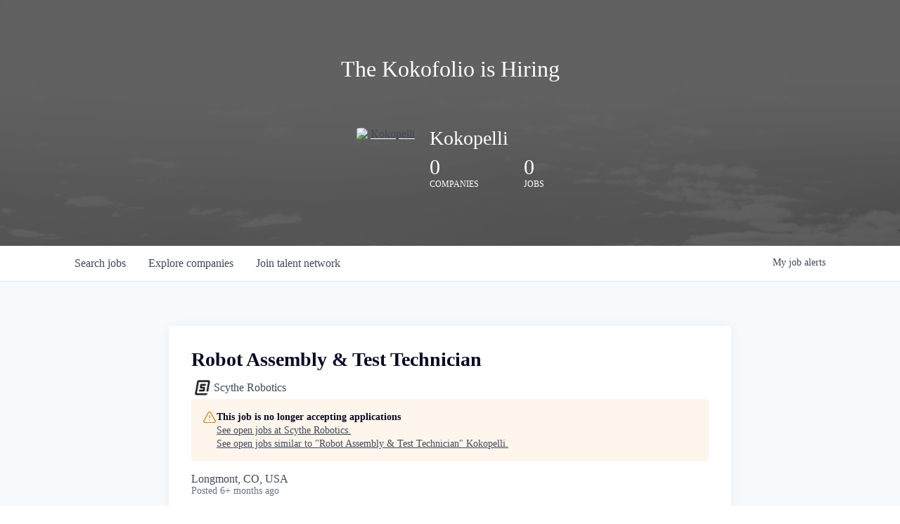

--- FILE ---
content_type: text/html; charset=utf-8
request_url: https://jobs.kokopelli.vc/companies/scythe-robotics/jobs/37250802-robot-assembly-test-technician
body_size: 15904
content:
<!DOCTYPE html><html lang="en"><head><link rel="shortcut icon" href="https://cdn.filestackcontent.com/6S7ym6TlTFei4u7NjfdG" data-next-head=""/><title data-next-head="">Robot Assembly &amp; Test Technician @ Scythe Robotics | Kokopelli Job Board</title><meta name="description" property="og:description" content="Search job openings across the Kokopelli network." data-next-head=""/><meta charSet="utf-8" data-next-head=""/><meta name="viewport" content="initial-scale=1.0, width=device-width" data-next-head=""/><link rel="apple-touch-icon" sizes="180x180" href="https://cdn.filestackcontent.com/6S7ym6TlTFei4u7NjfdG" data-next-head=""/><link rel="icon" type="image/png" sizes="32x32" href="https://cdn.filestackcontent.com/6S7ym6TlTFei4u7NjfdG" data-next-head=""/><link rel="icon" type="image/png" sizes="16x16" href="https://cdn.filestackcontent.com/6S7ym6TlTFei4u7NjfdG" data-next-head=""/><link rel="shortcut icon" href="https://cdn.filestackcontent.com/6S7ym6TlTFei4u7NjfdG" data-next-head=""/><meta name="url" property="og:url" content="https://jobs.kokopelli.vc" data-next-head=""/><meta name="type" property="og:type" content="website" data-next-head=""/><meta name="title" property="og:title" content="Kokopelli Job Board" data-next-head=""/><meta name="image" property="og:image" content="http://cdn.filestackcontent.com/zKjCejF4TsSOdoEJOqsn" data-next-head=""/><meta name="secure_url" property="og:image:secure_url" content="https://cdn.filestackcontent.com/zKjCejF4TsSOdoEJOqsn" data-next-head=""/><meta name="twitter:card" content="summary_large_image" data-next-head=""/><meta name="twitter:image" content="https://cdn.filestackcontent.com/zKjCejF4TsSOdoEJOqsn" data-next-head=""/><meta name="twitter:title" content="Kokopelli Job Board" data-next-head=""/><meta name="twitter:description" content="Search job openings across the Kokopelli network." data-next-head=""/><meta name="google-site-verification" content="CQNnZQRH0dvJgCqWABp64ULhLI69C53ULhWdJemAW_w" data-next-head=""/><script>!function(){var analytics=window.analytics=window.analytics||[];if(!analytics.initialize)if(analytics.invoked)window.console&&console.error&&console.error("Segment snippet included twice.");else{analytics.invoked=!0;analytics.methods=["trackSubmit","trackClick","trackLink","trackForm","pageview","identify","reset","group","track","ready","alias","debug","page","once","off","on","addSourceMiddleware","addIntegrationMiddleware","setAnonymousId","addDestinationMiddleware"];analytics.factory=function(e){return function(){if(window.analytics.initialized)return window.analytics[e].apply(window.analytics,arguments);var i=Array.prototype.slice.call(arguments);i.unshift(e);analytics.push(i);return analytics}};for(var i=0;i<analytics.methods.length;i++){var key=analytics.methods[i];analytics[key]=analytics.factory(key)}analytics.load=function(key,i){var t=document.createElement("script");t.type="text/javascript";t.async=!0;t.src="https://an.getro.com/analytics.js/v1/" + key + "/analytics.min.js";var n=document.getElementsByTagName("script")[0];n.parentNode.insertBefore(t,n);analytics._loadOptions=i};analytics._writeKey="VKRqdgSBA3lFoZSlbeHbrzqQkLPBcP7W";;analytics.SNIPPET_VERSION="4.16.1";
analytics.load("VKRqdgSBA3lFoZSlbeHbrzqQkLPBcP7W");

}}();</script><link rel="preload" href="https://cdn.getro.com/assets/_next/static/css/b1414ae24606c043.css" as="style"/><link rel="stylesheet" href="https://cdn.getro.com/assets/_next/static/css/b1414ae24606c043.css" data-n-g=""/><noscript data-n-css=""></noscript><script defer="" nomodule="" src="https://cdn.getro.com/assets/_next/static/chunks/polyfills-42372ed130431b0a.js"></script><script src="https://cdn.getro.com/assets/_next/static/chunks/webpack-13401e6578afde49.js" defer=""></script><script src="https://cdn.getro.com/assets/_next/static/chunks/framework-a008f048849dfc11.js" defer=""></script><script src="https://cdn.getro.com/assets/_next/static/chunks/main-20184c2c7bd0fe0a.js" defer=""></script><script src="https://cdn.getro.com/assets/_next/static/chunks/pages/_app-52002506ec936253.js" defer=""></script><script src="https://cdn.getro.com/assets/_next/static/chunks/a86620fd-3b4606652f1c2476.js" defer=""></script><script src="https://cdn.getro.com/assets/_next/static/chunks/8230-afd6e299f7a6ae33.js" defer=""></script><script src="https://cdn.getro.com/assets/_next/static/chunks/4000-0acb5a82151cbee6.js" defer=""></script><script src="https://cdn.getro.com/assets/_next/static/chunks/9091-5cd776e8ee5ad3a3.js" defer=""></script><script src="https://cdn.getro.com/assets/_next/static/chunks/1637-66b68fc38bc6d10a.js" defer=""></script><script src="https://cdn.getro.com/assets/_next/static/chunks/3676-4975c339fc5bc499.js" defer=""></script><script src="https://cdn.getro.com/assets/_next/static/chunks/9358-87cc633cf780c23e.js" defer=""></script><script src="https://cdn.getro.com/assets/_next/static/chunks/9117-6f216abbf55ba8cd.js" defer=""></script><script src="https://cdn.getro.com/assets/_next/static/chunks/1446-b10012f4e22f3c87.js" defer=""></script><script src="https://cdn.getro.com/assets/_next/static/chunks/5355-7de2c819d8cad6ea.js" defer=""></script><script src="https://cdn.getro.com/assets/_next/static/chunks/9582-518ab6ebe5bdae78.js" defer=""></script><script src="https://cdn.getro.com/assets/_next/static/chunks/pages/companies/%5BcompanySlug%5D/jobs/%5BjobSlug%5D-9a484f2bf7b6c05f.js" defer=""></script><script src="https://cdn.getro.com/assets/_next/static/sFy2epgoHzjC0mIw-ELqy/_buildManifest.js" defer=""></script><script src="https://cdn.getro.com/assets/_next/static/sFy2epgoHzjC0mIw-ELqy/_ssgManifest.js" defer=""></script><meta name="sentry-trace" content="b0ddc394ca1ef560efbe612ac61aebc7-b047e8fecaeb684c-0"/><meta name="baggage" content="sentry-environment=production,sentry-release=556251c452b10cc7b7bb587e4f99dbd356cfc43f,sentry-public_key=99c84790fa184cf49c16c34cd7113f75,sentry-trace_id=b0ddc394ca1ef560efbe612ac61aebc7,sentry-org_id=129958,sentry-sampled=false,sentry-sample_rand=0.6859440236559706,sentry-sample_rate=0.033"/><style data-styled="" data-styled-version="5.3.11">.gVRrUK{box-sizing:border-box;margin:0;min-width:0;font-family:-apple-system,BlinkMacSystemFont,'Segoe UI','Roboto','Oxygen','Ubuntu','Cantarell','Fira Sans','Droid Sans','Helvetica Neue','sans-serif';font-weight:400;font-style:normal;font-size:16px;color:#3F495A;}/*!sc*/
.fyPcag{box-sizing:border-box;margin:0;min-width:0;background-color:#F7FAFC;min-height:100vh;-webkit-flex-direction:column;-ms-flex-direction:column;flex-direction:column;-webkit-align-items:stretch;-webkit-box-align:stretch;-ms-flex-align:stretch;align-items:stretch;}/*!sc*/
.elbZCm{box-sizing:border-box;margin:0;min-width:0;width:100%;}/*!sc*/
.dFKghv{box-sizing:border-box;margin:0;min-width:0;box-shadow:0 1px 0 0 #e5e5e5;-webkit-flex-direction:row;-ms-flex-direction:row;flex-direction:row;width:100%;background-color:#ffffff;}/*!sc*/
.byBMUo{box-sizing:border-box;margin:0;min-width:0;max-width:100%;width:100%;margin-left:auto;margin-right:auto;}/*!sc*/
@media screen and (min-width:40em){.byBMUo{width:100%;}}/*!sc*/
@media screen and (min-width:65em){.byBMUo{width:1100px;}}/*!sc*/
.hQFgTu{box-sizing:border-box;margin:0;min-width:0;color:#4900FF;position:relative;-webkit-text-decoration:none;text-decoration:none;-webkit-transition:all ease 0.3s;transition:all ease 0.3s;text-transform:capitalize;-webkit-order:0;-ms-flex-order:0;order:0;padding-left:16px;padding-right:16px;padding-top:16px;padding-bottom:16px;font-size:16px;color:#3F495A;display:-webkit-box;display:-webkit-flex;display:-ms-flexbox;display:flex;-webkit-align-items:baseline;-webkit-box-align:baseline;-ms-flex-align:baseline;align-items:baseline;}/*!sc*/
@media screen and (min-width:40em){.hQFgTu{text-transform:capitalize;}}/*!sc*/
@media screen and (min-width:65em){.hQFgTu{text-transform:unset;}}/*!sc*/
.hQFgTu span{display:none;}/*!sc*/
.hQFgTu::after{content:'';position:absolute;left:0;right:0;bottom:0;height:0.125rem;background-color:#4900FF;opacity:0;-webkit-transition:opacity 0.3s;transition:opacity 0.3s;}/*!sc*/
.hQFgTu:hover{color:#3F495A;}/*!sc*/
.hQFgTu:active{background-color:#F7FAFC;-webkit-transform:scale(.94);-ms-transform:scale(.94);transform:scale(.94);}/*!sc*/
.hQFgTu.active{font-weight:600;color:#090925;}/*!sc*/
.hQFgTu.active::after{opacity:1;}/*!sc*/
@media screen and (min-width:40em){.hQFgTu{padding-left:16px;padding-right:16px;}}/*!sc*/
.ekJmTQ{box-sizing:border-box;margin:0;min-width:0;display:none;}/*!sc*/
@media screen and (min-width:40em){.ekJmTQ{display:none;}}/*!sc*/
@media screen and (min-width:65em){.ekJmTQ{display:inline-block;}}/*!sc*/
.cyRTWj{box-sizing:border-box;margin:0;min-width:0;color:#4900FF;position:relative;-webkit-text-decoration:none;text-decoration:none;-webkit-transition:all ease 0.3s;transition:all ease 0.3s;text-transform:capitalize;-webkit-order:1;-ms-flex-order:1;order:1;padding-left:16px;padding-right:16px;padding-top:16px;padding-bottom:16px;font-size:16px;color:#3F495A;display:-webkit-box;display:-webkit-flex;display:-ms-flexbox;display:flex;-webkit-align-items:baseline;-webkit-box-align:baseline;-ms-flex-align:baseline;align-items:baseline;}/*!sc*/
@media screen and (min-width:40em){.cyRTWj{text-transform:capitalize;}}/*!sc*/
@media screen and (min-width:65em){.cyRTWj{text-transform:unset;}}/*!sc*/
.cyRTWj span{display:none;}/*!sc*/
.cyRTWj::after{content:'';position:absolute;left:0;right:0;bottom:0;height:0.125rem;background-color:#4900FF;opacity:0;-webkit-transition:opacity 0.3s;transition:opacity 0.3s;}/*!sc*/
.cyRTWj:hover{color:#3F495A;}/*!sc*/
.cyRTWj:active{background-color:#F7FAFC;-webkit-transform:scale(.94);-ms-transform:scale(.94);transform:scale(.94);}/*!sc*/
.cyRTWj.active{font-weight:600;color:#090925;}/*!sc*/
.cyRTWj.active::after{opacity:1;}/*!sc*/
@media screen and (min-width:40em){.cyRTWj{padding-left:16px;padding-right:16px;}}/*!sc*/
.kPzaxb{box-sizing:border-box;margin:0;min-width:0;color:#4900FF;position:relative;-webkit-text-decoration:none;text-decoration:none;-webkit-transition:all ease 0.3s;transition:all ease 0.3s;text-transform:unset;-webkit-order:2;-ms-flex-order:2;order:2;padding-left:16px;padding-right:16px;padding-top:16px;padding-bottom:16px;font-size:16px;color:#3F495A;display:-webkit-box;display:-webkit-flex;display:-ms-flexbox;display:flex;-webkit-align-items:center;-webkit-box-align:center;-ms-flex-align:center;align-items:center;}/*!sc*/
.kPzaxb span{display:none;}/*!sc*/
.kPzaxb::after{content:'';position:absolute;left:0;right:0;bottom:0;height:0.125rem;background-color:#4900FF;opacity:0;-webkit-transition:opacity 0.3s;transition:opacity 0.3s;}/*!sc*/
.kPzaxb:hover{color:#3F495A;}/*!sc*/
.kPzaxb:active{background-color:#F7FAFC;-webkit-transform:scale(.94);-ms-transform:scale(.94);transform:scale(.94);}/*!sc*/
.kPzaxb.active{font-weight:600;color:#090925;}/*!sc*/
.kPzaxb.active::after{opacity:1;}/*!sc*/
@media screen and (min-width:40em){.kPzaxb{padding-left:16px;padding-right:16px;}}/*!sc*/
.jQZwAb{box-sizing:border-box;margin:0;min-width:0;display:inline-block;}/*!sc*/
@media screen and (min-width:40em){.jQZwAb{display:inline-block;}}/*!sc*/
@media screen and (min-width:65em){.jQZwAb{display:none;}}/*!sc*/
.ioCEHO{box-sizing:border-box;margin:0;min-width:0;margin-left:auto;margin-right:16px;text-align:left;-webkit-flex-direction:column;-ms-flex-direction:column;flex-direction:column;-webkit-order:9999;-ms-flex-order:9999;order:9999;}/*!sc*/
@media screen and (min-width:40em){.ioCEHO{margin-right:16px;}}/*!sc*/
@media screen and (min-width:65em){.ioCEHO{margin-right:0;}}/*!sc*/
.iJaGyT{box-sizing:border-box;margin:0;min-width:0;position:relative;cursor:pointer;-webkit-transition:all ease 0.3s;transition:all ease 0.3s;border-radius:4px;font-size:16px;font-weight:500;display:-webkit-box;display:-webkit-flex;display:-ms-flexbox;display:flex;-webkit-tap-highlight-color:transparent;-webkit-align-items:center;-webkit-box-align:center;-ms-flex-align:center;align-items:center;font-family:-apple-system,BlinkMacSystemFont,'Segoe UI','Roboto','Oxygen','Ubuntu','Cantarell','Fira Sans','Droid Sans','Helvetica Neue','sans-serif';color:#3F495A;background-color:#FFFFFF;border-style:solid;border-color:#A3B1C2;border-width:1px;border:none;border-color:transparent;width:small;height:small;margin-top:8px;padding:8px 16px;padding-right:0;-webkit-align-self:center;-ms-flex-item-align:center;align-self:center;font-size:14px;}/*!sc*/
.iJaGyT:active{-webkit-transform:scale(.94);-ms-transform:scale(.94);transform:scale(.94);box-shadow:inset 0px 1.875px 1.875px rgba(0,0,0,0.12);}/*!sc*/
.iJaGyT:disabled{color:#A3B1C2;}/*!sc*/
.iJaGyT:hover{background-color:#F7FAFC;}/*!sc*/
.iJaGyT [role="progressbar"] > div > div{border-color:rgba(63,73,90,0.2);border-top-color:#090925;}/*!sc*/
@media screen and (min-width:40em){.iJaGyT{border-color:#A3B1C2;}}/*!sc*/
@media screen and (min-width:40em){.iJaGyT{padding-right:16px;}}/*!sc*/
.jUfIjB{box-sizing:border-box;margin:0;min-width:0;display:none;}/*!sc*/
@media screen and (min-width:40em){.jUfIjB{display:block;}}/*!sc*/
.iqghoL{box-sizing:border-box;margin:0;min-width:0;margin-left:auto !important;margin-right:auto !important;box-sizing:border-box;max-width:100%;position:static;z-index:1;margin-left:auto;margin-right:auto;width:100%;padding-top:0;padding-left:16px;padding-right:16px;padding-bottom:64px;}/*!sc*/
@media screen and (min-width:40em){.iqghoL{width:100%;}}/*!sc*/
@media screen and (min-width:65em){.iqghoL{width:1132px;}}/*!sc*/
.ebGWQq{box-sizing:border-box;margin:0;min-width:0;-webkit-box-pack:justify;-webkit-justify-content:space-between;-ms-flex-pack:justify;justify-content:space-between;margin-bottom:24px;-webkit-flex-direction:column;-ms-flex-direction:column;flex-direction:column;width:100%;}/*!sc*/
@media screen and (min-width:40em){.ebGWQq{-webkit-flex-direction:row;-ms-flex-direction:row;flex-direction:row;}}/*!sc*/
@media screen and (min-width:65em){.ebGWQq{-webkit-flex-direction:row;-ms-flex-direction:row;flex-direction:row;}}/*!sc*/
.dsHaKT{box-sizing:border-box;margin:0;min-width:0;gap:24px;-webkit-flex-direction:column;-ms-flex-direction:column;flex-direction:column;width:100%;}/*!sc*/
.iaKmHE{box-sizing:border-box;margin:0;min-width:0;font-size:28px;margin-bottom:8px;color:#090925;}/*!sc*/
.iKYCNv{box-sizing:border-box;margin:0;min-width:0;-webkit-column-gap:8px;column-gap:8px;cursor:pointer;-webkit-align-items:center;-webkit-box-align:center;-ms-flex-align:center;align-items:center;}/*!sc*/
.iKYCNv color{main:#3F495A;dark:#090925;subtle:#67738B;placeholder:#8797AB;link:#3F495A;link-accent:#4900FF;error:#D90218;}/*!sc*/
.hRzXmX{box-sizing:border-box;margin:0;min-width:0;width:32px;}/*!sc*/
.dKubqp{box-sizing:border-box;margin:0;min-width:0;}/*!sc*/
.ijjZxr{box-sizing:border-box;margin:0;min-width:0;margin-bottom:16px;}/*!sc*/
.kGAAEy{box-sizing:border-box;margin:0;min-width:0;-webkit-flex-direction:column;-ms-flex-direction:column;flex-direction:column;gap:8px;}/*!sc*/
.dkjSzf{box-sizing:border-box;margin:0;min-width:0;font-weight:600;font-size:14px;color:#090925;}/*!sc*/
.eRlSKr{box-sizing:border-box;margin:0;min-width:0;color:#3F495A!important;font-weight:500;}/*!sc*/
.lhPfhV{box-sizing:border-box;margin:0;min-width:0;-webkit-column-gap:8px;column-gap:8px;-webkit-box-pack:justify;-webkit-justify-content:space-between;-ms-flex-pack:justify;justify-content:space-between;}/*!sc*/
.hQNFTd{box-sizing:border-box;margin:0;min-width:0;row-gap:8px;-webkit-flex-direction:column;-ms-flex-direction:column;flex-direction:column;}/*!sc*/
.fLzXDu{box-sizing:border-box;margin:0;min-width:0;font-size:14px;color:#67738B;}/*!sc*/
.crBMPy{box-sizing:border-box;margin:0;min-width:0;margin-top:40px;}/*!sc*/
.crBMPy li:not(:last-child){margin-bottom:8px;}/*!sc*/
.crBMPy p,.crBMPy span,.crBMPy div,.crBMPy li,.crBMPy ol,.crBMPy ul{color:#3F495A;font-size:16px!important;line-height:140%!important;margin:0 auto 16px;}/*!sc*/
.crBMPy h1,.crBMPy h2,.crBMPy h3,.crBMPy h4,.crBMPy h5,.crBMPy h6{color:#090925;}/*!sc*/
.crBMPy h4,.crBMPy h5,.crBMPy h6{font-size:16px;margin:0 auto 16px;}/*!sc*/
.crBMPy h1:not(:first-child){font-size:24px;margin:48px auto 16px;}/*!sc*/
.crBMPy h2:not(:first-child){font-size:20px;margin:32px auto 16px;}/*!sc*/
.crBMPy h3:not(:first-child){font-size:18px;margin:24px auto 16px;}/*!sc*/
.crBMPy ul{padding:0 0 0 32px;}/*!sc*/
.crBMPy a{color:#3F495A !important;}/*!sc*/
.iIGtVd{box-sizing:border-box;margin:0;min-width:0;max-width:600px;margin:0 auto;}/*!sc*/
.friAmK{box-sizing:border-box;margin:0;min-width:0;padding-bottom:40px;margin-top:40px;}/*!sc*/
.bOyPTM{box-sizing:border-box;margin:0;min-width:0;gap:40px;margin-top:40px;-webkit-align-items:center;-webkit-box-align:center;-ms-flex-align:center;align-items:center;-webkit-box-pack:justify;-webkit-justify-content:space-between;-ms-flex-pack:justify;justify-content:space-between;-webkit-flex-direction:column;-ms-flex-direction:column;flex-direction:column;}/*!sc*/
@media screen and (min-width:40em){.bOyPTM{-webkit-flex-direction:row;-ms-flex-direction:row;flex-direction:row;}}/*!sc*/
.kkTXM{box-sizing:border-box;margin:0;min-width:0;-webkit-text-decoration-line:underline;text-decoration-line:underline;cursor:pointer;display:block;text-align:center;color:#3F495A !important;font-size:14px;line-height:22px;}/*!sc*/
.cyxIHP{box-sizing:border-box;margin:0;min-width:0;justify-self:flex-end;margin-top:auto;-webkit-flex-direction:row;-ms-flex-direction:row;flex-direction:row;width:100%;background-color:#ffffff;padding-top:32px;padding-bottom:32px;}/*!sc*/
.Jizzq{box-sizing:border-box;margin:0;min-width:0;width:100%;margin-left:auto;margin-right:auto;-webkit-flex-direction:column;-ms-flex-direction:column;flex-direction:column;text-align:center;}/*!sc*/
@media screen and (min-width:40em){.Jizzq{width:1100px;}}/*!sc*/
.BIuyh{box-sizing:border-box;margin:0;min-width:0;color:#4900FF;-webkit-align-self:center;-ms-flex-item-align:center;align-self:center;margin-bottom:16px;color:#4900FF;width:120px;}/*!sc*/
.bfORaf{box-sizing:border-box;margin:0;min-width:0;color:currentColor;width:100%;height:auto;}/*!sc*/
.gkPOSa{box-sizing:border-box;margin:0;min-width:0;-webkit-flex-direction:row;-ms-flex-direction:row;flex-direction:row;-webkit-box-pack:center;-webkit-justify-content:center;-ms-flex-pack:center;justify-content:center;-webkit-flex-wrap:wrap;-ms-flex-wrap:wrap;flex-wrap:wrap;}/*!sc*/
.hDtUlk{box-sizing:border-box;margin:0;min-width:0;-webkit-appearance:none;-moz-appearance:none;appearance:none;display:inline-block;text-align:center;line-height:inherit;-webkit-text-decoration:none;text-decoration:none;font-size:inherit;padding-left:16px;padding-right:16px;padding-top:8px;padding-bottom:8px;color:#ffffff;background-color:#4900FF;border:none;border-radius:4px;padding-left:8px;padding-right:8px;font-size:16px;position:relative;z-index:2;cursor:pointer;-webkit-transition:all ease 0.3s;transition:all ease 0.3s;border-radius:4px;font-weight:500;display:-webkit-box;display:-webkit-flex;display:-ms-flexbox;display:flex;-webkit-tap-highlight-color:transparent;-webkit-align-items:center;-webkit-box-align:center;-ms-flex-align:center;align-items:center;font-family:-apple-system,BlinkMacSystemFont,'Segoe UI','Roboto','Oxygen','Ubuntu','Cantarell','Fira Sans','Droid Sans','Helvetica Neue','sans-serif';color:#3F495A;background-color:transparent;border-style:solid;border-color:#A3B1C2;border-width:1px;border:none;-webkit-box-pack:unset;-webkit-justify-content:unset;-ms-flex-pack:unset;justify-content:unset;-webkit-text-decoration:none;text-decoration:none;white-space:nowrap;margin-right:16px;padding:0;color:#67738B;padding-top:4px;padding-bottom:4px;font-size:12px;}/*!sc*/
.hDtUlk:active{-webkit-transform:scale(.94);-ms-transform:scale(.94);transform:scale(.94);box-shadow:inset 0px 1.875px 1.875px rgba(0,0,0,0.12);}/*!sc*/
.hDtUlk:disabled{color:#A3B1C2;}/*!sc*/
.hDtUlk:hover{-webkit-text-decoration:underline;text-decoration:underline;}/*!sc*/
.hDtUlk [role="progressbar"] > div > div{border-color:rgba(63,73,90,0.2);border-top-color:#090925;}/*!sc*/
data-styled.g1[id="sc-aXZVg"]{content:"gVRrUK,fyPcag,elbZCm,dFKghv,byBMUo,hQFgTu,ekJmTQ,cyRTWj,kPzaxb,jQZwAb,ioCEHO,iJaGyT,jUfIjB,iqghoL,ebGWQq,dsHaKT,iaKmHE,iKYCNv,hRzXmX,dKubqp,ijjZxr,kGAAEy,dkjSzf,eRlSKr,lhPfhV,hQNFTd,fLzXDu,crBMPy,iIGtVd,friAmK,bOyPTM,kkTXM,cyxIHP,Jizzq,BIuyh,bfORaf,gkPOSa,hDtUlk,"}/*!sc*/
.fteAEG{display:-webkit-box;display:-webkit-flex;display:-ms-flexbox;display:flex;}/*!sc*/
data-styled.g2[id="sc-gEvEer"]{content:"fteAEG,"}/*!sc*/
.flWBVF{box-sizing:border-box;margin:0;min-width:0;container-type:inline-size;container-name:hero;}/*!sc*/
.iCvFnQ{box-sizing:border-box;margin:0;min-width:0;position:relative;background-size:cover;background-position:center center;text-align:center;padding-top:32px;padding-bottom:32px;color:#ffffff;}/*!sc*/
@media (min-width:480px){.iCvFnQ{padding:calc(10 * 0.5rem) 0;}}/*!sc*/
.iFoJuC{box-sizing:border-box;margin:0;min-width:0;object-fit:cover;width:100%;height:100%;position:absolute;left:0;top:0;}/*!sc*/
.cmDbPT{box-sizing:border-box;margin:0;min-width:0;margin-left:auto !important;margin-right:auto !important;box-sizing:border-box;max-width:100%;position:relative;z-index:3;margin-left:auto;margin-right:auto;width:100%;padding-top:0;padding-left:16px;padding-right:16px;}/*!sc*/
@media screen and (min-width:40em){.cmDbPT{width:100%;}}/*!sc*/
@media screen and (min-width:65em){.cmDbPT{width:1132px;}}/*!sc*/
.bsENgY{box-sizing:border-box;margin:0;min-width:0;max-width:900px;position:relative;text-align:center;font-size:18px;font-weight:500;font-family:inherit;margin-left:auto;margin-right:auto;margin-top:0;margin-bottom:0;color:inherit;}/*!sc*/
@media screen and (min-width:40em){.bsENgY{font-size:32px;}}/*!sc*/
.fmUVIp{box-sizing:border-box;margin:0;min-width:0;-webkit-box-pack:center;-webkit-justify-content:center;-ms-flex-pack:center;justify-content:center;-webkit-align-items:center;-webkit-box-align:center;-ms-flex-align:center;align-items:center;}/*!sc*/
.fmUVIp:not(:first-child){margin-top:32px;}/*!sc*/
@media screen and (min-width:40em){.fmUVIp:not(:first-child){margin-top:64px;}}/*!sc*/
@media screen and (min-width:65em){.fmUVIp:not(:first-child){margin-top:64px;}}/*!sc*/
.dsamPN{box-sizing:border-box;margin:0;min-width:0;width:64px;height:64px;margin-right:16px;}/*!sc*/
@media screen and (min-width:40em){.dsamPN{width:88px;height:88px;}}/*!sc*/
.eqPqsa{box-sizing:border-box;margin:0;min-width:0;color:#4900FF;color:inherit;width:64px;-webkit-align-self:flex-start;-ms-flex-item-align:start;align-self:flex-start;}/*!sc*/
@media screen and (min-width:40em){.eqPqsa{width:88px;}}/*!sc*/
.VWXkL{box-sizing:border-box;margin:0;min-width:0;position:relative;font-weight:500;color:#3F495A;height:100%;width:100%;border-radius:4px;}/*!sc*/
.cVYRew{box-sizing:border-box;margin:0;min-width:0;max-width:100%;height:auto;border-radius:4px;overflow:hidden;object-fit:contain;width:100%;height:100%;}/*!sc*/
.HtwpK{box-sizing:border-box;margin:0;min-width:0;max-width:300px;}/*!sc*/
.bYmLvz{box-sizing:border-box;margin:0;min-width:0;position:relative;z-index:2;-webkit-box-pack:unset;-webkit-justify-content:unset;-ms-flex-pack:unset;justify-content:unset;-webkit-text-decoration:underline;text-decoration:underline;cursor:pointer;border-radius:0;border:none;padding:0;background-color:transparent;color:inherit;display:-webkit-box;display:-webkit-flex;display:-ms-flexbox;display:flex;-webkit-align-items:center;-webkit-box-align:center;-ms-flex-align:center;align-items:center;-webkit-text-decoration:none;text-decoration:none;display:block;font-weight:500;font-size:18px;text-align:left;}/*!sc*/
@media screen and (min-width:40em){.bYmLvz{font-size:28px;}}/*!sc*/
.eFrGGi{box-sizing:border-box;margin:0;min-width:0;-webkit-box-pack:start;-webkit-justify-content:flex-start;-ms-flex-pack:start;justify-content:flex-start;margin-top:16px;}/*!sc*/
@media screen and (min-width:40em){.eFrGGi{margin-top:8px;}}/*!sc*/
.fbDqWI{box-sizing:border-box;margin:0;min-width:0;padding-right:64px;}/*!sc*/
.izkFvz{box-sizing:border-box;margin:0;min-width:0;-webkit-flex-direction:column;-ms-flex-direction:column;flex-direction:column;text-align:left;padding-right:64px;}/*!sc*/
.jZIqdX{box-sizing:border-box;margin:0;min-width:0;font-size:20px;font-weight:500;}/*!sc*/
@media screen and (min-width:40em){.jZIqdX{font-size:30px;}}/*!sc*/
.erBpup{box-sizing:border-box;margin:0;min-width:0;text-transform:uppercase;font-size:12px;}/*!sc*/
.gwmNXr{box-sizing:border-box;margin:0;min-width:0;}/*!sc*/
.mcBfM{box-sizing:border-box;margin:0;min-width:0;-webkit-flex-direction:column;-ms-flex-direction:column;flex-direction:column;text-align:left;}/*!sc*/
.eBWkFz{box-sizing:border-box;margin:0;min-width:0;padding:32px;box-shadow:0px 1px 2px 0px rgba(27,36,50,0.04),0px 1px 16px 0px rgba(27,36,50,0.06);border-radius:4px;background-color:#FFFFFF;margin-left:auto;margin-right:auto;width:100%;-webkit-flex-direction:column;-ms-flex-direction:column;flex-direction:column;padding-left:16px;padding-right:16px;margin-top:64px;max-width:800px;margin-left:auto;margin-right:auto;}/*!sc*/
@media screen and (min-width:40em){.eBWkFz{padding-left:32px;padding-right:32px;}}/*!sc*/
.jBogQf{box-sizing:border-box;margin:0;min-width:0;position:relative;width:100%;-webkit-align-items:start;-webkit-box-align:start;-ms-flex-align:start;align-items:start;}/*!sc*/
.ddKpAl{box-sizing:border-box;margin:0;min-width:0;-webkit-flex:1 1;-ms-flex:1 1;flex:1 1;}/*!sc*/
.hPknKP{box-sizing:border-box;margin:0;min-width:0;background-color:#FEF5EC;text-align:left;-webkit-align-items:flex-start;-webkit-box-align:flex-start;-ms-flex-align:flex-start;align-items:flex-start;-webkit-flex:0 0 auto;-ms-flex:0 0 auto;flex:0 0 auto;padding:16px;border-radius:4px;line-height:1.4;gap:16px;}/*!sc*/
.jDfdPi{box-sizing:border-box;margin:0;min-width:0;height:20px;width:20px;}/*!sc*/
.kgAlEH{box-sizing:border-box;margin:0;min-width:0;color:#DE7B02;-webkit-align-items:center;-webkit-box-align:center;-ms-flex-align:center;align-items:center;-webkit-flex:0 0 auto;-ms-flex:0 0 auto;flex:0 0 auto;}/*!sc*/
.cYMjnh{box-sizing:border-box;margin:0;min-width:0;font-weight:500;font-size:14px;color:#3F495A;}/*!sc*/
.exMvxQ{box-sizing:border-box;margin:0;min-width:0;-webkit-text-decoration:none;text-decoration:none;color:currentColor;width:100%;height:auto;}/*!sc*/
data-styled.g3[id="sc-eqUAAy"]{content:"flWBVF,iCvFnQ,iFoJuC,cmDbPT,bsENgY,fmUVIp,dsamPN,eqPqsa,VWXkL,cVYRew,HtwpK,bYmLvz,eFrGGi,fbDqWI,izkFvz,jZIqdX,erBpup,gwmNXr,mcBfM,eBWkFz,jBogQf,ddKpAl,hPknKP,jDfdPi,kgAlEH,cYMjnh,exMvxQ,"}/*!sc*/
.gQycbC{display:-webkit-box;display:-webkit-flex;display:-ms-flexbox;display:flex;}/*!sc*/
data-styled.g4[id="sc-fqkvVR"]{content:"gQycbC,"}/*!sc*/
</style></head><body id="main-wrapper" class=""><div id="root"></div><div id="__next"><div class="sc-aXZVg gVRrUK"><div class="" style="position:fixed;top:0;left:0;height:2px;background:transparent;z-index:99999999999;width:100%"><div class="" style="height:100%;background:#4900FF;transition:all 500ms ease;width:0%"><div style="box-shadow:0 0 10px #4900FF, 0 0 10px #4900FF;width:5%;opacity:1;position:absolute;height:100%;transition:all 500ms ease;transform:rotate(3deg) translate(0px, -4px);left:-10rem"></div></div></div><div id="wlc-main" class="sc-aXZVg sc-gEvEer fyPcag fteAEG network-container"><div width="1" class="sc-aXZVg elbZCm"><div class="sc-eqUAAy flWBVF job-board-hero"><div data-testid="default-hero" color="white" class="sc-eqUAAy iCvFnQ network-hero"><img alt="hero" sx="[object Object]" loading="lazy" decoding="async" data-nimg="fill" class="sc-eqUAAy iFoJuC" style="position:absolute;height:100%;width:100%;left:0;top:0;right:0;bottom:0;color:transparent" src="https://cdn.filepicker.io/api/file/ZnYxzBScmhnr7UtBuItw"/><div width="1,1,1132px" class="sc-eqUAAy cmDbPT container" data-testid="container"><h2 class="sc-eqUAAy bsENgY job-tagline" data-testid="tagline" font-size="3,32px" font-weight="medium" font-family="inherit" color="inherit">The Kokofolio is Hiring</h2><div class="sc-eqUAAy sc-fqkvVR fmUVIp gQycbC network-intro" data-testid="network-info"><div class="sc-eqUAAy dsamPN job-logo" width="64px,88px" height="64px,88px"><a class="sc-eqUAAy eqPqsa theme_only" width="64px,88px" href="https://kokopelli.vc" target="_blank"><div data-testid="network-logo" class="sc-eqUAAy sc-fqkvVR VWXkL gQycbC"><img data-testid="image" src="https://cdn.filestackcontent.com/output=f:webp,t:true,q:80,c:true/cache=expiry:max/resize=w:340/v0EJlENzTjKkZd0GYbIC" alt="Kokopelli" class="sc-eqUAAy cVYRew"/></div></a></div><div class="sc-eqUAAy HtwpK info"><a data-testid="network-info-name" class="sc-eqUAAy bYmLvz theme_only job-network-info-name" display="block" font-weight="medium" font-size="3,6" href="https://kokopelli.vc" target="_blank">Kokopelli</a><div data-testid="number-wrapper" class="sc-eqUAAy sc-fqkvVR eFrGGi gQycbC stats job-number-wrapper"><div class="sc-eqUAAy sc-fqkvVR izkFvz gQycbC sc-eqUAAy fbDqWI job-org-count" data-testid="org-count"><div font-size="4,30px" font-weight="medium" class="sc-eqUAAy jZIqdX number"></div><div font-size="0" class="sc-eqUAAy erBpup text">companies</div></div><div class="sc-eqUAAy sc-fqkvVR mcBfM gQycbC sc-eqUAAy gwmNXr" data-testid="job-count"><div font-size="4,30px" font-weight="medium" class="sc-eqUAAy jZIqdX number"></div><div font-size="0" class="sc-eqUAAy erBpup text">Jobs</div></div></div></div></div></div></div></div><div id="content"><div data-testid="navbar" width="1" class="sc-aXZVg sc-gEvEer dFKghv fteAEG"><div width="1,1,1100px" class="sc-aXZVg sc-gEvEer byBMUo fteAEG"><a href="/jobs" class="sc-aXZVg hQFgTu theme_only " font-size="2" color="text.main" display="flex"><div display="none,none,inline-block" class="sc-aXZVg ekJmTQ">Search </div>jobs</a><a href="/companies" class="sc-aXZVg cyRTWj theme_only " font-size="2" color="text.main" display="flex"><div display="none,none,inline-block" class="sc-aXZVg ekJmTQ">Explore </div>companies</a><a href="/talent-network" class="sc-aXZVg kPzaxb theme_only " font-size="2" color="text.main" display="flex"><div display="none,none,inline-block" class="sc-aXZVg ekJmTQ">Join talent network</div><div display="inline-block,inline-block,none" class="sc-aXZVg jQZwAb">Talent</div></a><div order="9999" class="sc-aXZVg sc-gEvEer ioCEHO fteAEG"><div class="sc-aXZVg sc-gEvEer iJaGyT fteAEG theme_only" data-testid="my-job-alerts-button" font-size="14px">My <span class="sc-aXZVg jUfIjB">job </span>alerts</div></div></div></div><div width="1,1,1132px" data-testid="container" class="sc-aXZVg iqghoL"><script data-testid="job-ldjson" type="application/ld+json" async="">{"@context":"https://schema.org/","@type":"JobPosting","title":"Robot Assembly & Test Technician","description":"<div> <h2>Our Mission at Scythe</h2> <div>Humanity has lost touch with nature - we’ve traded dirt and trees for asphalt, and we rely on loud, polluting, gas-powered machines to care for our limited natural spaces.</div> <div> </div> <div>Scythe is forging a new future by building intelligent, all-electric machines that unlock a new superpower: the ability to care for the outdoors pollution-free at enormous scale. From today’s first steps in landscape maintenance to full-fledged re-terraforming in the future, Scythe is pioneering autonomous machinery that supports the ingenuity of humans, multiplying our power to nurture our planet.</div> <div> </div> <div>At Scythe, you’ll work with a team of world-class experts in everything from computer vision to mechanical engineering, pushing the limits of possibility and growing by overcoming hurdles along the way. </div> <div> </div> <div>The world needs what we’re building—come join us in making it a reality.</div> </div><h2>Robot Assembly &amp; Test Technician at Scythe</h2> <p>Scythe is looking for a Robot Assembly &amp; Test Technician to support the next chapter in Scythe’s journey: ramping from dozens of units to tens of thousands. We've developed an industry-changing machine and have customers knocking down our door for units, so we're looking to scale our production quickly and get thousands of reliable autonomous machines out into the world where they can change how we take care of all our outdoor space.</p> <p>You’ll be hands-on with the robot from the start and be responsible for building and testing units to meet our demanding schedule. No task will be too large or too small! You will be a key member of the team providing feedback for design and/or manufacturing improvements to help Scythe increase quality, rate, and decrease cost. As the team grows, you will be in a great position to support new members and help us build a strong manufacturing organization!</p> <p><strong>What you’ll do at Scythe </strong></p> <ul> <li>Hands-on assembly, testing, and troubleshooting of production Scythe mowers with minimal supervision.</li> <li>Contribute hands-on support for development builds, test equipment, and any other R&amp;D efforts that are needed.</li> <li>Assist with the development of production processes for initial production runs of a given product</li> <li>Commission/Test vehicles to ensure quality and performance standards are met</li> <li>Work with a team of technicians and engineers to ensure the robots are built to the highest level of quality while balancing schedule demands.</li> <li>Proficiently use a wide range of assembly hand tools and consumables with minimal to no training (torque wrenches, silicone sealant, Loctite, multimeter, etc). Will be expected to source and procure additional tools as needed.</li> <li>Own area efficiency improvement projects</li> </ul> <p><strong>What you know well</strong></p> <ul> <li>Logical order of operations for building complex assemblies with part counts over 50+. Ideally, this includes acceptance and/or validation testing.</li> <li>Integration of electrical components into mechanical assemblies. Understanding ESD risks and ways they can be mitigated in the build environment.</li> <li>Wide range of experience with mechanical and electrical hand tools including, but not limited to: wrenches, sockets, torque wrenches, multimeter, screwdrivers, etc.</li> <li>Safe use of all tools, donning proper Personal Protective Equipment (PPE), and safe lifting/rigging practices.</li> <li>Interpretation of complex mechanical and electrical drawings, wiring diagrams, work instructions, and associated GD&amp;T.</li> <li>Strong verbal communication skills. Must have experience communicating in person with interdisciplinary team members on a daily basis (engineers, peers, supply chain, etc). Examples of this are standup meetings, team huddles, quality reviews, safety reviews, etc.</li> <li>Strong computer skills. Ideally this includes experience with a suite of Google and/or Microsoft tools (Google Sheets, Google Docs, MS Excel, MS Word, etc). Interpreting assembly instructions from these tools will be a key to success.</li> </ul> <p><strong>What you’ve maybe done</strong></p> <ul> <li>Assembly of PCBAs into housings, mitigating for ESD risks. Experience connecting PCBAs to relevant harness assemblies.</li> <li>Assembly of electrical harnesses using work instructions and/or engineering drawings.</li> <li>Functional testing of electrical assemblies using in-house designed tests, oscilloscopes, or basic multimeters.</li> <li>Solder rework of through hole and SMT components</li> <li>Worked on a small team in a highly technical environment with tight deadlines</li> <li>Worked within an ERP system, documenting work completion and part consumption from inventory.</li> <li>Experience working on hydraulic or pneumatic systems with ability to identify safety hazards and implement precautions to avoid them.</li> <li>Manual lathe and mill experience with formal training, ideally.</li> <li>Metal fabrication experience including MIG, TIG, metal brakes, structural riveting, etc.</li> </ul> <p><strong>Why Scythe?</strong></p> <ul> <li>Scythe is an early-stage but well-capitalized startup. Have a huge impact alongside an awesome team of experts shipping something the world has never before seen</li> <li>Competitive salary and equity compensation</li> <li>401(k) retirement plan (non-matching today)</li> <li>Fully-sponsored medical, vision, and dental insurance, including 75% funded dependent coverage</li> <li>Headquarters near beautiful Boulder, CO. Enjoy the bounties of nature and open spaces close to home with mountain biking, hiking, skiing and more</li> <li>Satellite offices in Austin, TX and Vero Beach, FL </li> <li>Flexible paid time-off and remote work to let you do your best work where and when you want</li> <li>Highly collaborative learning culture where personal freedom, growth, and responsibility are valued</li> <li>An opportunity to have an incredible positive impact on the world</li> </ul> <p><strong>Closing</strong></p> <p>Scythe is a total compensation company, which provides employees a comprehensive salary, equity, and benefit package. However, only the minimum salary amounts are listed here. Scythe carefully considers a wide range of compensation factors, including education, years of experience, competencies and other relevant business considerations. These considerations can cause your compensation to vary along with your compensation mode preferences. The Robot Assembly Technician position has an expected minimum <strong>hourly base of $25</strong>. The actual pay may be higher depending on your skills, qualifications, and experience. Equity and benefits packages are NOT included in this estimate. <strong>Please note that this information is provided for those hired in Colorado only, and this role is open to candidates outside of Colorado as well.</strong></p><div><p><sup>Scythe is an Equal Opportunity employer committed to diversity in the workplace. All qualified applicants will receive consideration for employment without regard to race, color, religion, age, national origin, sex, sexual orientation, gender identity, disability, protected veteran status or any other factor protected by applicable local, state or federal laws.</sup></p></div>","datePosted":"2024-05-30T03:47:13.707Z","validThrough":"2024-07-16","employmentType":[],"hiringOrganization":{"@type":"Organization","name":"Scythe Robotics","description":"Building highly-intelligent autonomous robots to tackle challenges in unstructured outdoor environments.","numberOfEmployees":62,"address":[{"address":{"@type":"PostalAddress","addressLocality":"Boulder, CO, USA"}},{"address":{"@type":"PostalAddress","addressLocality":"Longmont, CO, USA"}}],"sameAs":"https://scytherobotics.com","url":"https://scytherobotics.com","logo":"https://cdn.getro.com/companies/f74d2cf1-4513-5f95-85d2-f6fe8284a951","keywords":"Industrial Automation, Manufacturing"},"jobLocation":{"@type":"Place","address":{"@type":"PostalAddress","addressLocality":"Longmont, CO, USA"}},"baseSalary":{"@type":"MonetaryAmount","currency":null,"value":{"@type":"QuantitativeValue","minValue":null,"maxValue":null,"unitText":"PERIOD_NOT_DEFINED"}}}</script><div width="100%" data-testid="edit-box" class="sc-eqUAAy eBWkFz"><div data-testid="content" width="1" class="sc-eqUAAy sc-fqkvVR jBogQf gQycbC"><div class="sc-eqUAAy ddKpAl"><div width="100%" class="sc-aXZVg sc-gEvEer ebGWQq fteAEG"><div width="100%" class="sc-aXZVg sc-gEvEer dsHaKT fteAEG"><div width="100%" class="sc-aXZVg elbZCm"><h2 font-size="28px" color="text.dark" class="sc-aXZVg iaKmHE">Robot Assembly &amp; Test Technician</h2><div color="text" class="sc-aXZVg sc-gEvEer iKYCNv fteAEG"><div width="32" class="sc-aXZVg hRzXmX"><div data-testid="profile-picture" class="sc-eqUAAy sc-fqkvVR VWXkL gQycbC"><img data-testid="image" src="https://cdn.getro.com/companies/f74d2cf1-4513-5f95-85d2-f6fe8284a951" alt="Scythe Robotics" class="sc-eqUAAy cVYRew"/></div></div><p class="sc-aXZVg dKubqp">Scythe Robotics</p></div></div><div class="sc-aXZVg ijjZxr"><div class="sc-eqUAAy sc-fqkvVR hPknKP gQycbC"><div color="warning" class="sc-eqUAAy sc-fqkvVR kgAlEH gQycbC"><svg xmlns="http://www.w3.org/2000/svg" width="20px" height="20px" viewBox="0 0 24 24" fill="none" stroke="currentColor" stroke-width="1.5" stroke-linecap="round" stroke-linejoin="round" class="sc-eqUAAy jDfdPi sc-eqUAAy jDfdPi" aria-hidden="true" data-testid="icon-warning"><path d="m21.73 18-8-14a2 2 0 0 0-3.48 0l-8 14A2 2 0 0 0 4 21h16a2 2 0 0 0 1.73-3Z"></path><line x1="12" x2="12" y1="9" y2="13"></line><line x1="12" x2="12.01" y1="17" y2="17"></line></svg></div><div color="text.main" class="sc-eqUAAy cYMjnh"><div class="sc-aXZVg sc-gEvEer kGAAEy fteAEG"><P font-weight="600" font-size="14px" color="text.dark" class="sc-aXZVg dkjSzf">This job is no longer accepting applications</P><a href="/companies/scythe-robotics#content" class="sc-aXZVg eRlSKr">See open jobs at <!-- -->Scythe Robotics<!-- -->.</a><a href="/jobs?q=Robot%20Assembly%20&amp;%20Test%20Technician" class="sc-aXZVg eRlSKr">See open jobs similar to &quot;<!-- -->Robot Assembly &amp; Test Technician<!-- -->&quot; <!-- -->Kokopelli<!-- -->.</a></div></div></div></div><div class="sc-aXZVg sc-gEvEer lhPfhV fteAEG"><div class="sc-aXZVg sc-gEvEer hQNFTd fteAEG"><div class="sc-aXZVg dKubqp"> <!-- --> </div><div class="sc-aXZVg dKubqp">Longmont, CO, USA</div><div font-size="14px" color="text.subtle" class="sc-aXZVg fLzXDu">Posted<!-- --> <!-- -->6+ months ago</div></div></div></div></div><div class="sc-aXZVg crBMPy"><div data-testid="careerPage"><div> <h2>Our Mission at Scythe</h2> <div>Humanity has lost touch with nature - we’ve traded dirt and trees for asphalt, and we rely on loud, polluting, gas-powered machines to care for our limited natural spaces.</div> <div> </div> <div>Scythe is forging a new future by building intelligent, all-electric machines that unlock a new superpower: the ability to care for the outdoors pollution-free at enormous scale. From today’s first steps in landscape maintenance to full-fledged re-terraforming in the future, Scythe is pioneering autonomous machinery that supports the ingenuity of humans, multiplying our power to nurture our planet.</div> <div> </div> <div>At Scythe, you’ll work with a team of world-class experts in everything from computer vision to mechanical engineering, pushing the limits of possibility and growing by overcoming hurdles along the way. </div> <div> </div> <div>The world needs what we’re building—come join us in making it a reality.</div> </div><h2>Robot Assembly &amp; Test Technician at Scythe</h2> <p>Scythe is looking for a Robot Assembly &amp; Test Technician to support the next chapter in Scythe’s journey: ramping from dozens of units to tens of thousands. We've developed an industry-changing machine and have customers knocking down our door for units, so we're looking to scale our production quickly and get thousands of reliable autonomous machines out into the world where they can change how we take care of all our outdoor space.</p> <p>You’ll be hands-on with the robot from the start and be responsible for building and testing units to meet our demanding schedule. No task will be too large or too small! You will be a key member of the team providing feedback for design and/or manufacturing improvements to help Scythe increase quality, rate, and decrease cost. As the team grows, you will be in a great position to support new members and help us build a strong manufacturing organization!</p> <p><strong>What you’ll do at Scythe </strong></p> <ul> <li>Hands-on assembly, testing, and troubleshooting of production Scythe mowers with minimal supervision.</li> <li>Contribute hands-on support for development builds, test equipment, and any other R&amp;D efforts that are needed.</li> <li>Assist with the development of production processes for initial production runs of a given product</li> <li>Commission/Test vehicles to ensure quality and performance standards are met</li> <li>Work with a team of technicians and engineers to ensure the robots are built to the highest level of quality while balancing schedule demands.</li> <li>Proficiently use a wide range of assembly hand tools and consumables with minimal to no training (torque wrenches, silicone sealant, Loctite, multimeter, etc). Will be expected to source and procure additional tools as needed.</li> <li>Own area efficiency improvement projects</li> </ul> <p><strong>What you know well</strong></p> <ul> <li>Logical order of operations for building complex assemblies with part counts over 50+. Ideally, this includes acceptance and/or validation testing.</li> <li>Integration of electrical components into mechanical assemblies. Understanding ESD risks and ways they can be mitigated in the build environment.</li> <li>Wide range of experience with mechanical and electrical hand tools including, but not limited to: wrenches, sockets, torque wrenches, multimeter, screwdrivers, etc.</li> <li>Safe use of all tools, donning proper Personal Protective Equipment (PPE), and safe lifting/rigging practices.</li> <li>Interpretation of complex mechanical and electrical drawings, wiring diagrams, work instructions, and associated GD&amp;T.</li> <li>Strong verbal communication skills. Must have experience communicating in person with interdisciplinary team members on a daily basis (engineers, peers, supply chain, etc). Examples of this are standup meetings, team huddles, quality reviews, safety reviews, etc.</li> <li>Strong computer skills. Ideally this includes experience with a suite of Google and/or Microsoft tools (Google Sheets, Google Docs, MS Excel, MS Word, etc). Interpreting assembly instructions from these tools will be a key to success.</li> </ul> <p><strong>What you’ve maybe done</strong></p> <ul> <li>Assembly of PCBAs into housings, mitigating for ESD risks. Experience connecting PCBAs to relevant harness assemblies.</li> <li>Assembly of electrical harnesses using work instructions and/or engineering drawings.</li> <li>Functional testing of electrical assemblies using in-house designed tests, oscilloscopes, or basic multimeters.</li> <li>Solder rework of through hole and SMT components</li> <li>Worked on a small team in a highly technical environment with tight deadlines</li> <li>Worked within an ERP system, documenting work completion and part consumption from inventory.</li> <li>Experience working on hydraulic or pneumatic systems with ability to identify safety hazards and implement precautions to avoid them.</li> <li>Manual lathe and mill experience with formal training, ideally.</li> <li>Metal fabrication experience including MIG, TIG, metal brakes, structural riveting, etc.</li> </ul> <p><strong>Why Scythe?</strong></p> <ul> <li>Scythe is an early-stage but well-capitalized startup. Have a huge impact alongside an awesome team of experts shipping something the world has never before seen</li> <li>Competitive salary and equity compensation</li> <li>401(k) retirement plan (non-matching today)</li> <li>Fully-sponsored medical, vision, and dental insurance, including 75% funded dependent coverage</li> <li>Headquarters near beautiful Boulder, CO. Enjoy the bounties of nature and open spaces close to home with mountain biking, hiking, skiing and more</li> <li>Satellite offices in Austin, TX and Vero Beach, FL </li> <li>Flexible paid time-off and remote work to let you do your best work where and when you want</li> <li>Highly collaborative learning culture where personal freedom, growth, and responsibility are valued</li> <li>An opportunity to have an incredible positive impact on the world</li> </ul> <p><strong>Closing</strong></p> <p>Scythe is a total compensation company, which provides employees a comprehensive salary, equity, and benefit package. However, only the minimum salary amounts are listed here. Scythe carefully considers a wide range of compensation factors, including education, years of experience, competencies and other relevant business considerations. These considerations can cause your compensation to vary along with your compensation mode preferences. The Robot Assembly Technician position has an expected minimum <strong>hourly base of $25</strong>. The actual pay may be higher depending on your skills, qualifications, and experience. Equity and benefits packages are NOT included in this estimate. <strong>Please note that this information is provided for those hired in Colorado only, and this role is open to candidates outside of Colorado as well.</strong></p><div><p><sup>Scythe is an Equal Opportunity employer committed to diversity in the workplace. All qualified applicants will receive consideration for employment without regard to race, color, religion, age, national origin, sex, sexual orientation, gender identity, disability, protected veteran status or any other factor protected by applicable local, state or federal laws.</sup></p></div></div></div><div class="sc-aXZVg iIGtVd"><div class="sc-aXZVg friAmK"><div class="sc-eqUAAy sc-fqkvVR hPknKP gQycbC"><div color="warning" class="sc-eqUAAy sc-fqkvVR kgAlEH gQycbC"><svg xmlns="http://www.w3.org/2000/svg" width="20px" height="20px" viewBox="0 0 24 24" fill="none" stroke="currentColor" stroke-width="1.5" stroke-linecap="round" stroke-linejoin="round" class="sc-eqUAAy jDfdPi sc-eqUAAy jDfdPi" aria-hidden="true" data-testid="icon-warning"><path d="m21.73 18-8-14a2 2 0 0 0-3.48 0l-8 14A2 2 0 0 0 4 21h16a2 2 0 0 0 1.73-3Z"></path><line x1="12" x2="12" y1="9" y2="13"></line><line x1="12" x2="12.01" y1="17" y2="17"></line></svg></div><div color="text.main" class="sc-eqUAAy cYMjnh"><div class="sc-aXZVg sc-gEvEer kGAAEy fteAEG"><P font-weight="600" font-size="14px" color="text.dark" class="sc-aXZVg dkjSzf">This job is no longer accepting applications</P><a href="/companies/scythe-robotics#content" class="sc-aXZVg eRlSKr">See open jobs at <!-- -->Scythe Robotics<!-- -->.</a><a href="/jobs?q=Robot%20Assembly%20&amp;%20Test%20Technician" class="sc-aXZVg eRlSKr">See open jobs similar to &quot;<!-- -->Robot Assembly &amp; Test Technician<!-- -->&quot; <!-- -->Kokopelli<!-- -->.</a></div></div></div></div><div class="sc-aXZVg sc-gEvEer bOyPTM fteAEG"><a color="#3F495A !important" font-size="14px" href="/companies/scythe-robotics#content" class="sc-aXZVg kkTXM">See more open positions at <!-- -->Scythe Robotics</a></div></div></div></div></div><div data-rht-toaster="" style="position:fixed;z-index:9999;top:16px;left:16px;right:16px;bottom:16px;pointer-events:none"></div></div></div></div><div class="sc-aXZVg sc-gEvEer cyxIHP fteAEG powered-by-footer" data-testid="site-footer" width="1"><div width="1,1100px" class="sc-aXZVg sc-gEvEer Jizzq fteAEG"><a class="sc-aXZVg BIuyh theme_only" href="https://www.getro.com/getro-jobs" target="_blank" data-testid="footer-getro-logo" color="primary" width="120px" aria-label="Powered by Getro.com"><div color="currentColor" width="100%" height="auto" class="sc-eqUAAy exMvxQ sc-aXZVg bfORaf"><svg fill="currentColor" viewBox="0 0 196 59" xmlns="http://www.w3.org/2000/svg" style="display:block"><path class="Logo__powered-by" fill="#7C899C" d="M.6 12h1.296V7.568h2.72c1.968 0 3.424-1.392 3.424-3.408C8.04 2.128 6.648.8 4.616.8H.6V12zm1.296-5.584V1.952h2.608c1.344 0 2.208.928 2.208 2.208 0 1.296-.864 2.256-2.208 2.256H1.896zM13.511 12.208c2.496 0 4.352-1.872 4.352-4.368 0-2.496-1.824-4.368-4.336-4.368-2.48 0-4.352 1.856-4.352 4.368 0 2.528 1.84 4.368 4.336 4.368zm0-1.152c-1.776 0-3.04-1.344-3.04-3.216 0-1.824 1.248-3.216 3.04-3.216S16.567 6 16.567 7.84c0 1.856-1.264 3.216-3.056 3.216zM21.494 12h1.632l2.144-6.752h.096L27.494 12h1.632l2.608-8.32h-1.376l-2.032 6.88h-.096l-2.192-6.88h-1.44l-2.208 6.88h-.096l-2.016-6.88h-1.376L21.494 12zM36.866 12.208c1.952 0 3.408-1.104 3.872-2.656h-1.312c-.384.976-1.44 1.504-2.544 1.504-1.712 0-2.784-1.104-2.848-2.768h6.784v-.56c0-2.4-1.504-4.256-4.032-4.256-2.272 0-4.08 1.712-4.08 4.368 0 2.496 1.616 4.368 4.16 4.368zm-2.8-5.04c.128-1.536 1.328-2.544 2.72-2.544 1.408 0 2.576.88 2.688 2.544h-5.408zM43.065 12h1.264V7.712c0-1.584.848-2.768 2.368-2.768h.688V3.68h-.704c-1.216 0-2.032.848-2.272 1.552h-.096V3.68h-1.248V12zM52.679 12.208c1.952 0 3.408-1.104 3.872-2.656h-1.312c-.384.976-1.44 1.504-2.544 1.504-1.712 0-2.784-1.104-2.848-2.768h6.784v-.56c0-2.4-1.504-4.256-4.032-4.256-2.272 0-4.08 1.712-4.08 4.368 0 2.496 1.616 4.368 4.16 4.368zm-2.8-5.04c.128-1.536 1.328-2.544 2.72-2.544 1.408 0 2.576.88 2.688 2.544h-5.408zM62.382 12.208a3.405 3.405 0 002.88-1.52h.096V12h1.215V0H65.31v5.024h-.097c-.255-.432-1.183-1.552-2.927-1.552-2.352 0-4.049 1.824-4.049 4.384 0 2.544 1.697 4.352 4.145 4.352zm.08-1.136c-1.745 0-2.929-1.264-2.929-3.216 0-1.888 1.184-3.232 2.896-3.232 1.648 0 2.928 1.184 2.928 3.232 0 1.744-1.088 3.216-2.895 3.216zM77.976 12.208c2.448 0 4.144-1.808 4.144-4.352 0-2.56-1.696-4.384-4.048-4.384-1.744 0-2.672 1.12-2.928 1.552h-.096V0h-1.264v12H75v-1.312h.096a3.405 3.405 0 002.88 1.52zm-.08-1.136C76.088 11.072 75 9.6 75 7.856c0-2.048 1.28-3.232 2.928-3.232 1.712 0 2.896 1.344 2.896 3.232 0 1.952-1.184 3.216-2.928 3.216zM83.984 15.68h.864c1.36 0 2.016-.64 2.448-1.776L91.263 3.68H89.84l-2.591 7.04h-.097l-2.575-7.04h-1.408l3.375 8.768-.384 1.008c-.272.72-.736 1.072-1.552 1.072h-.623v1.152z"></path><g class="Logo__main" fill-rule="evenodd" transform="translate(0 24)"><path d="M71.908 17.008C71.908 7.354 78.583 0 88.218 0c8.135 0 13.837 5.248 15.34 12.04h-7.737c-1.015-2.81-3.756-4.92-7.602-4.92-5.48 0-9.062 4.265-9.062 9.886 0 5.763 3.58 10.073 9.062 10.073 4.375 0 7.558-2.483 8.134-5.481h-8.444v-6.091h16.223c.397 11.526-6.144 18.506-15.913 18.506-9.68.002-16.311-7.306-16.311-17.005zM107.048 21.177c0-7.73 4.861-13.119 11.978-13.119 7.692 0 11.715 5.997 11.715 12.886v2.107h-17.196c.222 3.139 2.387 5.388 5.615 5.388 2.696 0 4.509-1.406 5.171-2.952h6.188c-1.06 5.2-5.305 8.526-11.625 8.526-6.763.002-11.846-5.386-11.846-12.836zm17.328-2.951c-.265-2.623-2.298-4.638-5.35-4.638a5.367 5.367 0 00-5.348 4.638h10.698zM136.528 24.833V14.337h-3.757V8.714h2.21c1.238 0 1.901-.89 1.901-2.202V1.967h6.498v6.7h6.101v5.669h-6.101v10.12c0 1.827.973 2.953 3.006 2.953h3.005v5.996h-4.729c-5.084 0-8.134-3.139-8.134-8.572zM154.119 8.668h6.454v3.749h.354c.795-1.827 2.873-3.936 6.011-3.936h2.255v6.84h-2.697c-3.359 0-5.525 2.577-5.525 6.84v11.244h-6.852V8.668zM169.942 21.037c0-7.31 5.039-12.979 12.598-12.979 7.47 0 12.554 5.669 12.554 12.979 0 7.308-5.084 12.978-12.598 12.978-7.47 0-12.554-5.67-12.554-12.978zm18.212 0c0-3.749-2.387-6.42-5.658-6.42-3.227 0-5.614 2.671-5.614 6.42 0 3.794 2.387 6.419 5.614 6.419 3.271 0 5.658-2.67 5.658-6.42zM8.573 33.37L.548 22.383a2.91 2.91 0 010-3.399L8.573 7.997h8.57l-8.179 11.2c-.597.818-.597 2.155 0 2.973l8.18 11.2H8.573zM27.774 33.37L35.8 22.383c.73-1 .73-2.399 0-3.4L27.774 7.998h-8.571l8.18 11.199c.597.817.597 2.155 0 2.972l-8.18 11.2h8.571v.002z"></path><path d="M41.235 33.37l8.024-10.987c.73-1 .73-2.399 0-3.4L41.235 7.998h-8.572l8.18 11.199c.597.817.597 2.155 0 2.972l-8.18 11.2h8.572v.002z" opacity=".66"></path><path d="M54.695 33.37l8.024-10.987c.73-1 .73-2.399 0-3.4L54.695 7.998h-8.571l8.18 11.199c.597.817.597 2.155 0 2.972l-8.18 11.2h8.571v.002z" opacity=".33"></path></g></svg></div></a><div class="sc-aXZVg sc-gEvEer gkPOSa fteAEG"><a class="sc-aXZVg hDtUlk theme_only" font-size="0" href="/privacy-policy#content">Privacy policy</a><a class="sc-aXZVg hDtUlk theme_only" font-size="0" href="/cookie-policy#content">Cookie policy</a></div></div></div></div></div></div><script id="__NEXT_DATA__" type="application/json">{"props":{"pageProps":{"network":{"id":"618","description":"","domain":"kokopelli.vc","employerOnboardingSuccessText":"","features":["job_board"],"heroColorMask":"","label":"kokopelli","legal":{"link":"","name":"","email":"","address":"","ccpaCompliant":false,"ccpaPolicyUrl":null,"dataPrivacyRegulatoryBody":null,"dataPrivacyRegulatoryNumber":null},"logoUrl":"https://cdn.filepicker.io/api/file/v0EJlENzTjKkZd0GYbIC","mainImageUrl":"https://cdn.filepicker.io/api/file/ZnYxzBScmhnr7UtBuItw","metaFaviconUrl":"https://cdn.filestackcontent.com/6S7ym6TlTFei4u7NjfdG","metaTitle":"","metaDescription":"","metaTwitterUsername":"","metaImageUrl":"https://cdn.filestackcontent.com/zKjCejF4TsSOdoEJOqsn","name":"Kokopelli","tabsOrder":"jobs, companies","tagline":"The Kokofolio is Hiring","slug":"kokopelli","subtitle":"","url":"jobs.kokopelli.vc","tnSettings":{"tnCtaTitleText":"Leverage our network to build your career.","tnCtaButtonText":"Get Discovered","tnCtaDescriptionText":"Tell us about your professional DNA to get discovered by any company in our network with opportunities relevant to your career goals.","tnV2TabIntroductionTitle":null,"tnV2TabIntroductionText":null,"tnV2SuccessMessageTitle":null,"tnV2SuccessMessageText":null,"tnTabIntroductionText":"As our companies grow, they look to us to help them find the best talent.\n\nSignal that you'd be interested in working with a Kokopelli company to help us put the right opportunities at great companies on your radar. The choice to pursue a new career move is then up to you.","tnSignUpWelcomeText":"#### Welcome!\n\nThank you for joining Kokopelli Network!\n\nTo help us best support you in your search, please take a few minutes to tell us about what you are looking for in your next role. We’ll use this information to connect you to relevant opportunities in the Kokopelli network as they come up.\n\nYou can always update this information later.","tnHidden":false,"tnSignUpWelcomeTitle":null,"tnSendWelcomeEmail":true,"showJoinTnBlockToJobApplicants":false,"askJobAlertSubscribersToJoinTn":false,"askJbVisitorsToJoinTnBeforeLeavingToJobSource":false,"requireJbVisitorsToJoinTnBeforeLeavingToJobSource":false},"previewUrl":null,"jobBoardFilters":{"stageFilter":true,"locationFilter":true,"seniorityFilter":true,"companySizeFilter":true,"compensationFilter":true,"jobFunctionFilter":true,"industryTagsFilter":true},"basePath":"","externalPrivacyPolicyUrl":null,"kind":"ecosystem","kindSetupAt":"2025-04-24T19:21:04.557Z","connect":{"hasAccess":true,"hasPremium":false},"loaded":true,"hasAdvancedDesign":false,"isV2Onboarding":false,"hasMolEarlyAccess":false,"scripts":[],"advancedDesign":{"footer":null,"header":null,"scripts":[],"theme":{}}},"_sentryTraceData":"b0ddc394ca1ef560efbe612ac61aebc7-5d2b1c0f7e947771-0","_sentryBaggage":"sentry-environment=production,sentry-release=556251c452b10cc7b7bb587e4f99dbd356cfc43f,sentry-public_key=99c84790fa184cf49c16c34cd7113f75,sentry-trace_id=b0ddc394ca1ef560efbe612ac61aebc7,sentry-org_id=129958,sentry-sampled=false,sentry-sample_rand=0.6859440236559706,sentry-sample_rate=0.033","protocol":"https:","host":"jobs.kokopelli.vc","initialState":{"advancedDesign":{"initialized":false,"isScriptLoaded":false},"allCompanies":{"list":[],"error":false,"initialized":false},"companyDetails":{"id":null,"jobs":[]},"introductionRequest":{"visible":false,"error":false,"introductionSent":false,"limit":-1,"remaining":-1},"introductions":{"error":false},"loading":{"jobRequest":false},"api":{},"companies":{"found":[],"total":0,"initialized":false,"isLoading":false,"isLazyLoading":false,"isFilterLoading":false},"jobs":{"found":[],"currentJob":{"applicationMethod":"method_not_defined","applicationPath":null,"compensationCurrency":null,"compensationPeriod":"period_not_defined","compensationAmountMinCents":null,"compensationAmountMaxCents":null,"compensationOffersEquity":null,"compensationPublic":true,"description":"\u003cdiv\u003e \u003ch2\u003eOur Mission at Scythe\u003c/h2\u003e \u003cdiv\u003eHumanity has lost touch with nature - we’ve traded dirt and trees for asphalt, and we rely on loud, polluting, gas-powered machines to care for our limited natural spaces.\u003c/div\u003e \u003cdiv\u003e \u003c/div\u003e \u003cdiv\u003eScythe is forging a new future by building intelligent, all-electric machines that unlock a new superpower: the ability to care for the outdoors pollution-free at enormous scale. From today’s first steps in landscape maintenance to full-fledged re-terraforming in the future, Scythe is pioneering autonomous machinery that supports the ingenuity of humans, multiplying our power to nurture our planet.\u003c/div\u003e \u003cdiv\u003e \u003c/div\u003e \u003cdiv\u003eAt Scythe, you’ll work with a team of world-class experts in everything from computer vision to mechanical engineering, pushing the limits of possibility and growing by overcoming hurdles along the way. \u003c/div\u003e \u003cdiv\u003e \u003c/div\u003e \u003cdiv\u003eThe world needs what we’re building—come join us in making it a reality.\u003c/div\u003e \u003c/div\u003e\u003ch2\u003eRobot Assembly \u0026amp; Test Technician at Scythe\u003c/h2\u003e \u003cp\u003eScythe is looking for a Robot Assembly \u0026amp; Test Technician to support the next chapter in Scythe’s journey: ramping from dozens of units to tens of thousands. We've developed an industry-changing machine and have customers knocking down our door for units, so we're looking to scale our production quickly and get thousands of reliable autonomous machines out into the world where they can change how we take care of all our outdoor space.\u003c/p\u003e \u003cp\u003eYou’ll be hands-on with the robot from the start and be responsible for building and testing units to meet our demanding schedule. No task will be too large or too small! You will be a key member of the team providing feedback for design and/or manufacturing improvements to help Scythe increase quality, rate, and decrease cost. As the team grows, you will be in a great position to support new members and help us build a strong manufacturing organization!\u003c/p\u003e \u003cp\u003e\u003cstrong\u003eWhat you’ll do at Scythe \u003c/strong\u003e\u003c/p\u003e \u003cul\u003e \u003cli\u003eHands-on assembly, testing, and troubleshooting of production Scythe mowers with minimal supervision.\u003c/li\u003e \u003cli\u003eContribute hands-on support for development builds, test equipment, and any other R\u0026amp;D efforts that are needed.\u003c/li\u003e \u003cli\u003eAssist with the development of production processes for initial production runs of a given product\u003c/li\u003e \u003cli\u003eCommission/Test vehicles to ensure quality and performance standards are met\u003c/li\u003e \u003cli\u003eWork with a team of technicians and engineers to ensure the robots are built to the highest level of quality while balancing schedule demands.\u003c/li\u003e \u003cli\u003eProficiently use a wide range of assembly hand tools and consumables with minimal to no training (torque wrenches, silicone sealant, Loctite, multimeter, etc). Will be expected to source and procure additional tools as needed.\u003c/li\u003e \u003cli\u003eOwn area efficiency improvement projects\u003c/li\u003e \u003c/ul\u003e \u003cp\u003e\u003cstrong\u003eWhat you know well\u003c/strong\u003e\u003c/p\u003e \u003cul\u003e \u003cli\u003eLogical order of operations for building complex assemblies with part counts over 50+. Ideally, this includes acceptance and/or validation testing.\u003c/li\u003e \u003cli\u003eIntegration of electrical components into mechanical assemblies. Understanding ESD risks and ways they can be mitigated in the build environment.\u003c/li\u003e \u003cli\u003eWide range of experience with mechanical and electrical hand tools including, but not limited to: wrenches, sockets, torque wrenches, multimeter, screwdrivers, etc.\u003c/li\u003e \u003cli\u003eSafe use of all tools, donning proper Personal Protective Equipment (PPE), and safe lifting/rigging practices.\u003c/li\u003e \u003cli\u003eInterpretation of complex mechanical and electrical drawings, wiring diagrams, work instructions, and associated GD\u0026amp;T.\u003c/li\u003e \u003cli\u003eStrong verbal communication skills. Must have experience communicating in person with interdisciplinary team members on a daily basis (engineers, peers, supply chain, etc). Examples of this are standup meetings, team huddles, quality reviews, safety reviews, etc.\u003c/li\u003e \u003cli\u003eStrong computer skills. Ideally this includes experience with a suite of Google and/or Microsoft tools (Google Sheets, Google Docs, MS Excel, MS Word, etc). Interpreting assembly instructions from these tools will be a key to success.\u003c/li\u003e \u003c/ul\u003e \u003cp\u003e\u003cstrong\u003eWhat you’ve maybe done\u003c/strong\u003e\u003c/p\u003e \u003cul\u003e \u003cli\u003eAssembly of PCBAs into housings, mitigating for ESD risks. Experience connecting PCBAs to relevant harness assemblies.\u003c/li\u003e \u003cli\u003eAssembly of electrical harnesses using work instructions and/or engineering drawings.\u003c/li\u003e \u003cli\u003eFunctional testing of electrical assemblies using in-house designed tests, oscilloscopes, or basic multimeters.\u003c/li\u003e \u003cli\u003eSolder rework of through hole and SMT components\u003c/li\u003e \u003cli\u003eWorked on a small team in a highly technical environment with tight deadlines\u003c/li\u003e \u003cli\u003eWorked within an ERP system, documenting work completion and part consumption from inventory.\u003c/li\u003e \u003cli\u003eExperience working on hydraulic or pneumatic systems with ability to identify safety hazards and implement precautions to avoid them.\u003c/li\u003e \u003cli\u003eManual lathe and mill experience with formal training, ideally.\u003c/li\u003e \u003cli\u003eMetal fabrication experience including MIG, TIG, metal brakes, structural riveting, etc.\u003c/li\u003e \u003c/ul\u003e \u003cp\u003e\u003cstrong\u003eWhy Scythe?\u003c/strong\u003e\u003c/p\u003e \u003cul\u003e \u003cli\u003eScythe is an early-stage but well-capitalized startup. Have a huge impact alongside an awesome team of experts shipping something the world has never before seen\u003c/li\u003e \u003cli\u003eCompetitive salary and equity compensation\u003c/li\u003e \u003cli\u003e401(k) retirement plan (non-matching today)\u003c/li\u003e \u003cli\u003eFully-sponsored medical, vision, and dental insurance, including 75% funded dependent coverage\u003c/li\u003e \u003cli\u003eHeadquarters near beautiful Boulder, CO. Enjoy the bounties of nature and open spaces close to home with mountain biking, hiking, skiing and more\u003c/li\u003e \u003cli\u003eSatellite offices in Austin, TX and Vero Beach, FL \u003c/li\u003e \u003cli\u003eFlexible paid time-off and remote work to let you do your best work where and when you want\u003c/li\u003e \u003cli\u003eHighly collaborative learning culture where personal freedom, growth, and responsibility are valued\u003c/li\u003e \u003cli\u003eAn opportunity to have an incredible positive impact on the world\u003c/li\u003e \u003c/ul\u003e \u003cp\u003e\u003cstrong\u003eClosing\u003c/strong\u003e\u003c/p\u003e \u003cp\u003eScythe is a total compensation company, which provides employees a comprehensive salary, equity, and benefit package. However, only the minimum salary amounts are listed here. Scythe carefully considers a wide range of compensation factors, including education, years of experience, competencies and other relevant business considerations. These considerations can cause your compensation to vary along with your compensation mode preferences. The Robot Assembly Technician position has an expected minimum \u003cstrong\u003ehourly base of $25\u003c/strong\u003e. The actual pay may be higher depending on your skills, qualifications, and experience. Equity and benefits packages are NOT included in this estimate. \u003cstrong\u003ePlease note that this information is provided for those hired in Colorado only, and this role is open to candidates outside of Colorado as well.\u003c/strong\u003e\u003c/p\u003e\u003cdiv\u003e\u003cp\u003e\u003csup\u003eScythe is an Equal Opportunity employer committed to diversity in the workplace. All qualified applicants will receive consideration for employment without regard to race, color, religion, age, national origin, sex, sexual orientation, gender identity, disability, protected veteran status or any other factor protected by applicable local, state or federal laws.\u003c/sup\u003e\u003c/p\u003e\u003c/div\u003e","descriptionLastUpdatedAt":"2024-06-07T17:23:11.621Z","employmentTypes":[],"expiresAt":null,"id":37250802,"locations":[{"id":1076,"name":"Longmont, CO, USA","placeId":"ChIJSTPM1Qj5a4cRNSej8-6hfcE","description":"Longmont, CO, USA"}],"organization":{"id":21516,"domain":"scytherobotics.com","name":"Scythe Robotics","logoUrl":"https://cdn.getro.com/companies/f74d2cf1-4513-5f95-85d2-f6fe8284a951","slug":"scythe-robotics","jobBoardCollectionsCount":16,"approxEmployees":62,"description":"Building highly-intelligent autonomous robots to tackle challenges in unstructured outdoor environments.","stage":"series_b","industryTags":[{"description":"Industrial Automation"},{"description":"Manufacturing"}],"locations":[{"id":278,"name":"Boulder, CO, USA","placeId":"ChIJ06-NJ06Na4cRWIAboHw7Ocg","description":"Boulder, CO, USA"},{"id":1076,"name":"Longmont, CO, USA","placeId":"ChIJSTPM1Qj5a4cRNSej8-6hfcE","description":"Longmont, CO, USA"}]},"postedAt":"2024-05-30T03:47:13.707Z","slug":"37250802-robot-assembly-test-technician","source":"career_page","status":"deactivated","title":"Robot Assembly \u0026 Test Technician","url":"https://boards.greenhouse.io/scytherobotics/jobs/4373269006","deactivatedAt":"2024-07-16T17:32:10.588Z","closedAt":null,"passesFilter":true,"visibility":"not_visible","jobFunctions":[{"id":1064993778,"name":"(Other)"}],"author":null},"total":0,"initialized":false,"loading":false,"isLazyLoading":false,"isFilterLoading":false},"profile":{"errors":{},"updating":false},"user":{"organizationLikeIds":[],"organizationDiscardIds":[],"jobLikeIds":[],"jobDiscardIds":[],"loading":false,"loaded":false,"showSignUpModal":false},"layout":{},"router":{"location":{"pathname":"","search":"","hash":"","href":""}},"locationSuggestions":{"term":"","suggestions":[],"initialized":false,"loading":false},"deleteAccount":{},"page":{"referrer":null,"internalNav":false,"history":[]},"customFilters":{"filters":[],"initialized":false},"jobFunctions":null,"allJobFunctions":null,"jobAlert":{"create":{"error":false,"success":false},"update":{"error":false,"success":false},"unsubscribe":{"error":false,"success":false},"jobAlert":{}},"jobApplication":{"done":{},"error":null,"errorStatus":null},"talentNetworkOnboarding":{"error":false,"talentOnboarding":null},"filters":{"industryTags":{"data":[],"error":false},"headCount":{"data":[],"error":false},"stage":{"data":[],"error":false},"loading":false,"loaded":false},"network":{"loading":false,"loaded":false,"allCompanies":[],"scripts":[],"hero":{"loading":false,"error":null,"counts":{"jobsCount":0,"companiesCount":0}}}}},"referrer":null,"__N_SSP":true},"page":"/companies/[companySlug]/jobs/[jobSlug]","query":{"companySlug":"scythe-robotics","jobSlug":"37250802-robot-assembly-test-technician"},"buildId":"sFy2epgoHzjC0mIw-ELqy","assetPrefix":"https://cdn.getro.com/assets","isFallback":false,"isExperimentalCompile":false,"gssp":true,"appGip":true,"scriptLoader":[]}</script></body></html>